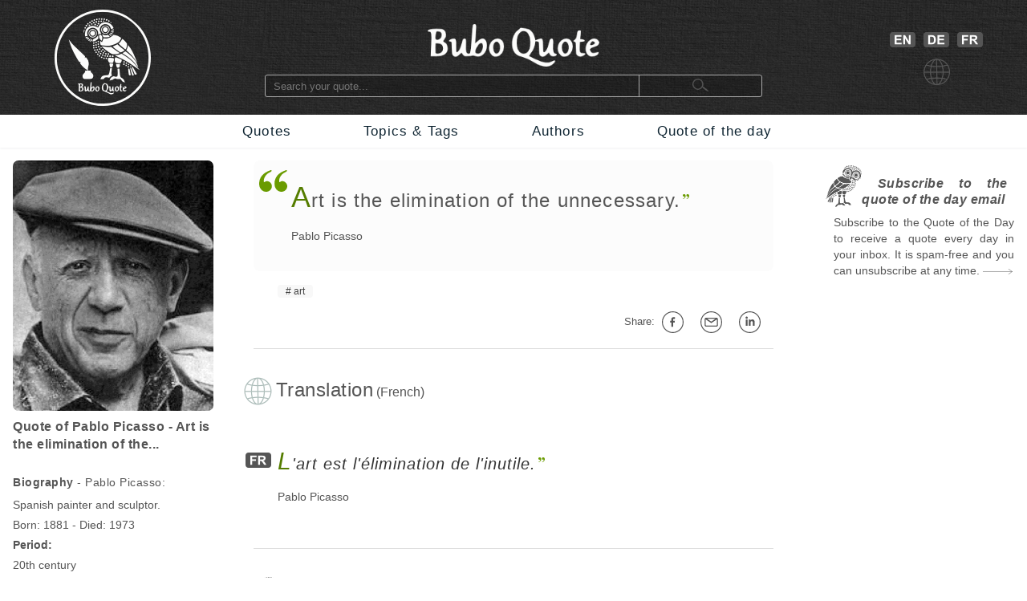

--- FILE ---
content_type: text/html; charset=utf-8
request_url: https://www.buboquote.com/en/quote/205-picasso-art-is-the-elimination-of-the-unnecessary
body_size: 7334
content:
<!DOCTYPE html>
<html lang="en">
	<head>
        <title>Art is the elimination of the unnecessary. - Picasso</title>
		
		
<meta http-equiv="Content-Type" content="text/html;charset=utf-8" />
<base href="https://www.buboquote.com">

<link rel="preload" href="./images/grey_background.webp" as="image">
<link href="css/styles_all_0004.min.css" rel="stylesheet">
<link href="css/styles_icons.css" rel="stylesheet">

<link rel="apple-touch-icon" sizes="180x180" href="/apple-touch-icon.png">
<link rel="icon" type="image/png" sizes="32x32" href="/favicon-32x32.png">
<link rel="icon" type="image/png" sizes="16x16" href="/favicon-16x16.png">
<link rel="manifest" href="/site.webmanifest">
<link rel="mask-icon" href="/safari-pinned-tab.svg" color="#5bbad5">
<meta name="msapplication-TileColor" content="#ffc40d">
<meta name="theme-color" content="#ffffff">

		<meta name="description" content="&quot;Art is the elimination of the unnecessary.&quot; - Picasso - Quote - Buboquote.com" />
		<meta name="robots" content="INDEX, FOLLOW" />
        			
		<meta property="og:title" content="Quote of Pablo Picasso - Art is the elimination of the..." />
		<meta property="og:type" content="article" />
		<meta property="og:description" content="&quot;Art is the elimination of the unnecessary.&quot; - Pablo Picasso" />
		<meta property="og:image" content="https://www.buboquote.com/images/author_picture/pablo-picasso-citation-zitat-quote-at-buboquote-com.jpg"/>
		<meta property="og:url" content="https://www.buboquote.com/en/quote/205-picasso-art-is-the-elimination-of-the-unnecessary"/>
		
		<meta property="og:locale" content="en_GB"><meta property="og:locale:alternate" content="de_DE"><meta property="og:locale:alternate" content="fr_FR">
		<link rel="image_src" href="https://www.buboquote.com/images/logo_share.png" />
		
		<link rel="canonical" href="https://www.buboquote.com/en/quote/205-picasso-art-is-the-elimination-of-the-unnecessary"/>
        <link rel="alternate" hreflang="en" href="https://www.buboquote.com/en/quote/205-picasso-art-is-the-elimination-of-the-unnecessary" />
<link rel="alternate" hreflang="fr" href="https://www.buboquote.com/fr/citation/205-picasso-l-art-est-l-elimination-de-l-inutile" />
		<link rel="alternate" hreflang="x-default" href="https://www.buboquote.com/en/quote/205-picasso-art-is-the-elimination-of-the-unnecessary" />
        
        <meta name="keywords" content="quotation, maxim, proverb, translation, Quote, Picasso, French, art" />
		
        <meta name="viewport" content="width=device-width, initial-scale=1.0" />

        <script>history.replaceState(null, null, "https://www.buboquote.com/en/quote/205-picasso-art-is-the-elimination-of-the-unnecessary")</script>
				<style>.form-control {  width:100%; height:25px; padding-left:3px; }</style>
              
	</head>	
	<body>
		<script>
  (function(i,s,o,g,r,a,m){i['GoogleAnalyticsObject']=r;i[r]=i[r]||function(){
  (i[r].q=i[r].q||[]).push(arguments)},i[r].l=1*new Date();a=s.createElement(o),
  m=s.getElementsByTagName(o)[0];a.async=1;a.src=g;m.parentNode.insertBefore(a,m)
  })(window,document,'script','https://www.google-analytics.com/analytics.js','ga');

  ga('create', 'UA-80776616-1', 'auto');
  ga('set', 'anonymizeIp', true);
  ga('send', 'pageview');

</script>        <!-- HEADER  -->
		<div class="header" style="background-image: url(./images/grey_background.webp); background-repeat:repeat; background-size: 400px 400px;">		
	<div class="container" style="min-height:143px;">
		<!-- COLUMN1  -->
		<div class="col1" >
			<a href="https://www.buboquote.com/en/index?clear_all_filters=1"><img src="images/logo.png" height="120" width="120" style="margin-top:12px; display: block; margin-left: auto; margin-right: auto; "  alt="Home" title="Home"></a>
		</div><!-- END COLUMN1  -->
		
		<!-- COLUMN2  -->
		<div class="col2">
			 	
			<img src="images/logo_text.png" alt="logo" height="53" width="214" style="margin-top: 30px; margin-bottom: 10px;display: block; margin-left: auto; margin-right: auto;">
			<form class="main_search"  action="https://www.buboquote.com/en/index" method="post">
				<input class="main_search" type="search"  placeholder="Search your quote... " name="search_value" required>
				<button type="submit" style="height:26px;font-size:12px;"> <img class="glass_icon" src="./images/small_glass.webp" width="20" height="16" style="" alt="Search..."> </button>
			</form>
			
		</div><!-- END COLUMN2  -->
		
		<!-- COLUMN3  -->
		<div class="col3" id="hc3" style="min-height:30px;">
			
			   
			<div style=" margin-top: 30px; display: flex; justify-content: center;">

				<a href="https://www.buboquote.com/en/quote/205-picasso-art-is-the-elimination-of-the-unnecessary"><img width="32" height ="19" style=" margin: 10px 5px 0px 10px;" title="English" alt="English" src="images/icon_flag_gb.png"></a>
				<a href="https://www.buboquote.com/de/index"><img width="32" height ="19" style=" margin: 10px 5px 0px 5px;" title="German" alt="German" src="images/icon_flag_de.png"></a>
				<a href="https://www.buboquote.com/fr/citation/205-picasso-l-art-est-l-elimination-de-l-inutile"><img width="32" height ="19" style=" margin: 10px 5px 0px 5px;" title="French" alt="French"  src="images/icon_flag_fr.png"></a>
			</div>
			<div style=" margin-top: 10px; display: flex; justify-content: center;">
				<img width="33" height ="33" title="language" alt="language" style="margin-left:5px" src="images/change_languages.png">
			</div>
		</div><!-- END COLUMN3  -->
	</div>
</div>                
        <!-- NAVBAR + HAM-NAVBAR -->

        <!-- NAVBAR -->
		<div class="nav-bar">
			<div class="container">
				<ul class="nav">
					<li><a href="https://www.buboquote.com/en/index?clear_all_filters=1" > Quotes </a></li>
					<li><a href="https://www.buboquote.com/en/search-by-tag">Topics & Tags </a></li>
                    <li><a href="https://www.buboquote.com/en/search-by-author"> Authors </a></li>
					<li><a href="https://www.buboquote.com/en/quote-of-the-day"> Quote of the day </a></li>
				</ul>
			</div>
		</div>

        <!-- NAVBAR -->
<link href="css/ham-nav_0001.css" rel="stylesheet">
<nav class="sticky">
    <div class="mobile_navbar">
        <div class="mobile_container nav-container">
            <input class="checkbox" type="checkbox" name="m" id="ham-menu" />
            <div class="h-lines">
                <span class="line line1"></span>
                <span class="line line2"></span>
                <span class="line line3"></span>
            </div>
            <div class="quote_link"><a href="https://www.buboquote.com/en/index?clear_all_filters=1">Quotes</a>
            </div>
            
        <div class="menu_icon_container">
            <a href="https://www.buboquote.com/en/search-by-tag">
                <img src="./images/icon_tag_small.webp" width="33" height="33" style="float:left;padding-top: 11px;padding-left: 7px;padding-right: 7px;" alt="Tag">
            </a>
            <a href="https://www.buboquote.com/en/search-by-author">
                <img src="./images/icon_author_small.webp" width="33" height="33" style="float:left;padding-top: 11px;padding-left: 7px;padding-right: 7px;" alt="Author">
            </a>
        </div>
            <div class="menu-items">
            <ul class="nav-list">
                <li><a href="https://www.buboquote.com/en/index?clear_all_filters=1">Quotes</a></li>

                <li><a href="https://www.buboquote.com/en/search-by-tag">Topics & Tags</a></li>
                <li><a href="https://www.buboquote.com/en/search-by-author">Authors</a></li>
                <li><a href="https://www.buboquote.com/en/quote-of-the-day">Quote of the day</a></li>
                <li><a href="https://www.buboquote.com/en/quote-of-the-day-subscription">Subscribe</a></li>
                <li>
                <a href="https://www.buboquote.com/en/quote/205-picasso-art-is-the-elimination-of-the-unnecessary"><img width="32" height ="19" style=" margin: 10px 5px 0px 10px;" title="English" alt="English" src="images/icon_flag_gb.png"></a>
                <a href="https://www.buboquote.com/de/index"><img width="32" height ="19" style=" margin: 10px 5px 0px 5px;" title="German" alt="German" src="images/icon_flag_de.png"></a>
				<a href="https://www.buboquote.com/fr/citation/205-picasso-l-art-est-l-elimination-de-l-inutile"><img width="32" height ="19" style=" margin: 10px 5px 0px 5px;" title="French" alt="French"  src="images/icon_flag_fr.png"></a>
            </li>

            <li style="font-size:0.8rem;">
                <a class="small-links" href="https://www.buboquote.com/en/about">About Us</a><br>
                <a class="small-links" href="https://www.buboquote.com/en/contact">Contact Us</a><br>
                <a class="small-links" href="https://www.buboquote.com/en/unsubscribe">Unsubscribe</a>
            </li>

                <li>
                <hr>
                <form class="nav_search"  action="https://www.buboquote.com/en/index" method="post">
                <input class="nav_search" type="search"  placeholder="Search your quote... " name="search_value" required>
				<button type="submit" style="height:26px;font-size:12px;"> <img class="glass_icon" src="./images/small_glass.webp" width="20" height="16" style="" alt="Search...">  </button>
			    </form>
                </li>
</ul>
            </div>
        </div>
    </div>
</nav> 
     

        <!-- CONTENT  -->
		<div class="content">
			<div class="container">
				
                <!-- COLUMN1  -->
                <div class="col1">
                    

					
					<script type="application/ld+json">{"@context":"https:\/\/schema.org\/","@type":"Person","name":"Pablo Picasso","birthDate":"1881","deathDate":"1973","birthPlace":"Spain","image":"https:\/\/www.buboquote.com\/images\/author_picture\/pablo-picasso-citation-zitat-quote-at-buboquote-com.jpg","sameAs":"https:\/\/en.wikipedia.org\/wiki\/Pablo_Picasso"}</script><script type="application/ld+json">{"@context":"https:\/\/schema.org\/","@type":"Quotation","creator":{"@type":"Person","name":"Pablo Picasso","birthDate":"1881","deathDate":"1973","birthPlace":"Spain","image":"https:\/\/www.buboquote.com\/images\/author_picture\/pablo-picasso-citation-zitat-quote-at-buboquote-com.jpg","sameAs":"https:\/\/en.wikipedia.org\/wiki\/Pablo_Picasso"},"text":"Art is the elimination of the unnecessary."}</script>					
					<a href="https://www.buboquote.com/en/author/112-picasso">
                    <img src="images/author_picture/pablo-picasso-citation-zitat-quote-at-buboquote-com.jpg" class="author_image" title="Pablo Picasso" width="400" height="500" alt="Pablo Picasso"> <br>
                    </a>
                            
					<div>
						<h1 style="font-size:1em; font-weight:bold; vertical-align:middle;line-height:22px;text-align:left;"> 
						Quote of Pablo Picasso - Art is the elimination of the... </h1>
						<br>
														<h2 style="font-size:14px;"> <span style="font-weight:bold;">Biography</span> - Pablo Picasso: </h2>
						
						
					</div>
					
					
                    <div style="font-size:14px; line-height: 25px;">
						
						Spanish painter and sculptor.<br>
						Born: 1881 - Died: 1973<br><b>Period:</b><br>20th century<br>19th century<br><b>Place of birth:</b> Spain<br><img src="https://www.buboquote.com/images/maps/ES.webp" width="415" height ="415" title="Spain-Quotes" alt="Spain" class="country_image">
                    </div>
                    
				</div><!-- END COLUMN1  -->
                <!-- COLUMN2  -->
				<div class="col2">

				<div class="col-md-6 col-md-offset-3"  style="background-color:#fcfcfc; padding-right: 10px; -webkit-border-radius:8px; ">
                        <br>

    <p><div class="openQuoteLarge"></div>
<div style="margin-left:47px;margin-top:7px;margin-bottom:7px;"> <span class="quote_text" style="font-size: 24px;"><span class="initial">A</span>rt is the elimination of the unnecessary.</span><br> <div class="author"><a href="https://www.buboquote.com/en/author/112-picasso" class="class_author_link">Pablo Picasso</a></div></div><br>				</div>
                    
					<ul class="tags_simple"><li><a href="https://www.buboquote.com/en/quotes/tag/17-art" >art</a></li></ul>					<div style="text-align:right; font-size:13px;">
					<div class="sharing_container">
						
						<div class="btn-group" style="padding-right: 5px;">
							<span style="white-space:nowrap; line-height: 50px;">Share:&nbsp;<a class="btn btn-default btn-xs" target="_blank"
									title="on Facebook" href="https://www.facebook.com/sharer/sharer.php?u=https://www.buboquote.com/en/quote/205-picasso-art-is-the-elimination-of-the-unnecessary"><div class="icon_share fb"></div></a>

							<a class="btn btn-default btn-xs" target="_blank" title="Share by e-mail"  href="mailto:?subject=Quote&amp;body=https://www.buboquote.com/en/quote/205-picasso-art-is-the-elimination-of-the-unnecessary"><div class="icon_share mailto"></div></a>

							<a class="btn btn-default btn-xs" target="_blank" title="on LinkedIn" href="https://www.linkedin.com/shareArticle?mini=true&url=https://www.buboquote.com/en/quote/205-picasso-art-is-the-elimination-of-the-unnecessary&title=quotation&summary=Art is the elimination of the unnecessary.&source="><div class="icon_share lnkdn"></div></a></span>
						</div>
					</div>
				</div>

<hr class="sep"/><br>
		<img src="images/icon_translation.png" style="width:35px;margin-left:-12px;float:left;" alt="Translation" title="Translation">
	<div style="display: table-cell;padding-left: 5px;">
		<h2 style="font-size: 1.5em; display:inline;">Translation</h2> (French)</div>
<br><br><br><img width="32" height="19" title="fr" alt="French" style="float:left; margin-left:-10px;margin-top:6px;" src="images/icon_flag_fr.png"><div lang="fr" style="margin-left: 30px;font-style:italic;"><span class="quote_text"><a href="https://www.buboquote.com/fr/citation/205-picasso-l-art-est-l-elimination-de-l-inutile" class="class_quote_link"><span class="initial">L</span>'art est l'élimination de l'inutile.</a></span><br><div class="author"><a href="https://www.buboquote.com/fr/auteur/112-picasso" class="class_author_link">Pablo Picasso</a></div></div><br><br><hr class="sep"/><br><img src="images/bubo.png" width="45" height="52" style="margin-bottom:-11px;margin-left:-12px;" alt="See also" title="See also">&nbsp;<h2 style="font-size: 1.5em; display:inline;">See also...</h2> <br><br><br><hr class="sep"/><br><a href="https://www.buboquote.com/en/quotes/tag/17-art" ><img src="images/tag_images/art-quotes.jpg" class="quote_image1" alt="Quotes for: art" title="Quotes for: art"></a><br><br><br>

				<img width="40" height="40" src="images/icon_quote_small.png" style="margin-left:-10px;margin-top:-4px;float:left;" alt="Quotes" title="Quotes"><div style="display: table-cell;padding-left: 5px;">
				<h2 style="font-size: 1.5em; display:inline;">Quotes about art:</h2>
			</div>
			<br><div style="margin-left: 30px;margin-top: 30px;"><div class="openQuote"></div><span class="quote_text"><a href="https://www.buboquote.com/en/quote/16-durer-truly-art-is-embedded-in-nature-he-who-can-extract-it-has-it" class="class_quote_link"><span class="initial">T</span>ruly, art is embedded in nature; he who can extract it, has it.</a></span><br><div class="author"><a href="https://www.buboquote.com/en/author/8-durer" class="class_author_link">Albrecht Dürer</a> - <a href="https://www.buboquote.com/en/author/8-durer?&amp;source_id%5B%5D=31" class="class_author_link">Four Books of Human Proportion</a>&nbsp;/&nbsp;<div class="icon_small globus"></div></div><ul class="tags_simple" style="margin-left: -18px;"><li><a href="https://www.buboquote.com/en/quotes/tag/17-art">art</a></li><li><a href="https://www.buboquote.com/en/quotes/tag/18-nature">nature</a></li></ul><div style="display:table;width:100%;float: right;padding-top:20px; padding-bottom:10px;">
				<div style="display:table-row;width:100%;">
				<div style="display:table-cell;width:6%;">
				</div>  
					<div style="display:table-cell;width:89%;">
					<div style="width:105px;margin: 0 auto;display:flex;">
		
					<a target="_blank" title="Share on Facebook" href="https://www.facebook.com/sharer/sharer.php?u=https://www.buboquote.com/en/quote/16-durer-truly-art-is-embedded-in-nature-he-who-can-extract-it-has-it"><div class="icon_share fb"></div></a>
					<a target="_blank" title="Share by e-mail" href="mailto:?subject=Quote&amp;body=https://www.buboquote.com/en/quote/16-durer-truly-art-is-embedded-in-nature-he-who-can-extract-it-has-it"><div class="icon_share mailto"></div></a>
					<a target="_blank" title="Share on LinkedIn" href="https://www.linkedin.com/shareArticle?mini=true&url=https://www.buboquote.com/en/quote/16-durer-truly-art-is-embedded-in-nature-he-who-can-extract-it-has-it&title=&summary=&source="><div class="icon_share lnkdn"></div></a></div>
				</div> 
				<div style="display:table-cell;width:5%;">

				</div>  
				</div>
				</div><br><br><br><a href="https://www.buboquote.com/en/quote/16-durer-truly-art-is-embedded-in-nature-he-who-can-extract-it-has-it" title="View quote"><div class="arrow1"></div></a><br></div><br><div style="margin-left: 30px;margin-top: 30px;"><div class="openQuote"></div><span class="quote_text"><a href="https://www.buboquote.com/en/quote/1227-montaigne-my-trade-and-art-is-to-live" class="class_quote_link"><span class="initial">M</span>y trade and art is to live.</a></span><br><div class="author"><a href="https://www.buboquote.com/en/author/105-montaigne" class="class_author_link">Michel de Montaigne</a> - <a href="https://www.buboquote.com/en/author/105-montaigne?&amp;source_id%5B%5D=41" class="class_author_link">Essays</a>&nbsp;/&nbsp;<div class="icon_small globus"></div></div><ul class="tags_simple" style="margin-left: -18px;"><li><a href="https://www.buboquote.com/en/quotes/tag/17-art">art</a></li><li><a href="https://www.buboquote.com/en/quotes/tag/13-to-live">to live</a></li></ul><div style="display:table;width:100%;float: right;padding-top:20px; padding-bottom:10px;">
				<div style="display:table-row;width:100%;">
				<div style="display:table-cell;width:6%;">
				</div>  
					<div style="display:table-cell;width:89%;">
					<div style="width:105px;margin: 0 auto;display:flex;">
		
					<a target="_blank" title="Share on Facebook" href="https://www.facebook.com/sharer/sharer.php?u=https://www.buboquote.com/en/quote/1227-montaigne-my-trade-and-art-is-to-live"><div class="icon_share fb"></div></a>
					<a target="_blank" title="Share by e-mail" href="mailto:?subject=Quote&amp;body=https://www.buboquote.com/en/quote/1227-montaigne-my-trade-and-art-is-to-live"><div class="icon_share mailto"></div></a>
					<a target="_blank" title="Share on LinkedIn" href="https://www.linkedin.com/shareArticle?mini=true&url=https://www.buboquote.com/en/quote/1227-montaigne-my-trade-and-art-is-to-live&title=&summary=&source="><div class="icon_share lnkdn"></div></a></div>
				</div> 
				<div style="display:table-cell;width:5%;">

				</div>  
				</div>
				</div><br><br><br><a href="https://www.buboquote.com/en/quote/1227-montaigne-my-trade-and-art-is-to-live" title="View quote"><div class="arrow1"></div></a><br></div><br><div style="margin-left: 30px;margin-top: 30px;"><div class="openQuote"></div><span class="quote_text"><a href="https://www.buboquote.com/en/quote/4609-van-gogh-the-more-i-think-about-it-the-more-i-feel-that-there-s-nothing-more-genuinely-artistic" class="class_quote_link"><span class="initial">T</span>he more I think about it the more I feel that there’s nothing more genuinely artistic than to love people.</a></span><br><div class="author"><a href="https://www.buboquote.com/en/author/184-van-gogh" class="class_author_link">Vincent Willem van Gogh</a>&nbsp;/&nbsp;<div class="icon_small globus"></div></div><ul class="tags_simple" style="margin-left: -18px;"><li><a href="https://www.buboquote.com/en/quotes/tag/17-art">art</a></li><li><a href="https://www.buboquote.com/en/quotes/tag/2-love">love</a></li></ul><div style="display:table;width:100%;float: right;padding-top:20px; padding-bottom:10px;">
				<div style="display:table-row;width:100%;">
				<div style="display:table-cell;width:6%;">
				</div>  
					<div style="display:table-cell;width:89%;">
					<div style="width:105px;margin: 0 auto;display:flex;">
		
					<a target="_blank" title="Share on Facebook" href="https://www.facebook.com/sharer/sharer.php?u=https://www.buboquote.com/en/quote/4609-van-gogh-the-more-i-think-about-it-the-more-i-feel-that-there-s-nothing-more-genuinely-artistic"><div class="icon_share fb"></div></a>
					<a target="_blank" title="Share by e-mail" href="mailto:?subject=Quote&amp;body=https://www.buboquote.com/en/quote/4609-van-gogh-the-more-i-think-about-it-the-more-i-feel-that-there-s-nothing-more-genuinely-artistic"><div class="icon_share mailto"></div></a>
					<a target="_blank" title="Share on LinkedIn" href="https://www.linkedin.com/shareArticle?mini=true&url=https://www.buboquote.com/en/quote/4609-van-gogh-the-more-i-think-about-it-the-more-i-feel-that-there-s-nothing-more-genuinely-artistic&title=&summary=&source="><div class="icon_share lnkdn"></div></a></div>
				</div> 
				<div style="display:table-cell;width:5%;">

				</div>  
				</div>
				</div><br><br><br><a href="https://www.buboquote.com/en/quote/4609-van-gogh-the-more-i-think-about-it-the-more-i-feel-that-there-s-nothing-more-genuinely-artistic" title="View quote"><div class="arrow1"></div></a><br></div><br><div style="margin-left: 30px;margin-top: 30px;"><div class="openQuote"></div><span class="quote_text"><a href="https://www.buboquote.com/en/quote/286-nietzsche-i-do-not-know-what-the-spirit-of-a-philosopher-could-more-wish-to-be-than-a-good-dancer" class="class_quote_link"><span class="initial">I</span> do not know what the spirit of a philosopher could more wish to be than a good dancer. For the dance is his ideal, also his fine art, finally also the only kind of piety he knows, his 'divine service.'</a></span><br><div class="author"><a href="https://www.buboquote.com/en/author/2-nietzsche" class="class_author_link">Friedrich Wilhelm Nietzsche</a> - <a href="https://www.buboquote.com/en/author/2-nietzsche?&amp;source_id%5B%5D=3" class="class_author_link">The Joyful Science</a>&nbsp;/&nbsp;<div class="icon_small globus"></div></div><ul class="tags_simple" style="margin-left: -18px;"><li><a href="https://www.buboquote.com/en/quotes/tag/17-art">art</a></li><li><a href="https://www.buboquote.com/en/quotes/tag/152-dance">dance</a></li><li><a href="https://www.buboquote.com/en/quotes/tag/52-philosopher">philosopher</a></li></ul><div style="display:table;width:100%;float: right;padding-top:20px; padding-bottom:10px;">
				<div style="display:table-row;width:100%;">
				<div style="display:table-cell;width:6%;">
				</div>  
					<div style="display:table-cell;width:89%;">
					<div style="width:105px;margin: 0 auto;display:flex;">
		
					<a target="_blank" title="Share on Facebook" href="https://www.facebook.com/sharer/sharer.php?u=https://www.buboquote.com/en/quote/286-nietzsche-i-do-not-know-what-the-spirit-of-a-philosopher-could-more-wish-to-be-than-a-good-dancer"><div class="icon_share fb"></div></a>
					<a target="_blank" title="Share by e-mail" href="mailto:?subject=Quote&amp;body=https://www.buboquote.com/en/quote/286-nietzsche-i-do-not-know-what-the-spirit-of-a-philosopher-could-more-wish-to-be-than-a-good-dancer"><div class="icon_share mailto"></div></a>
					<a target="_blank" title="Share on LinkedIn" href="https://www.linkedin.com/shareArticle?mini=true&url=https://www.buboquote.com/en/quote/286-nietzsche-i-do-not-know-what-the-spirit-of-a-philosopher-could-more-wish-to-be-than-a-good-dancer&title=&summary=&source="><div class="icon_share lnkdn"></div></a></div>
				</div> 
				<div style="display:table-cell;width:5%;">

				</div>  
				</div>
				</div><br><br><br><a href="https://www.buboquote.com/en/quote/286-nietzsche-i-do-not-know-what-the-spirit-of-a-philosopher-could-more-wish-to-be-than-a-good-dancer" title="View quote"><div class="arrow1"></div></a><br></div><br><div style="margin-left: 30px;margin-top: 30px;"><div class="openQuote"></div><span class="quote_text"><a href="https://www.buboquote.com/en/quote/2041-aurelius-the-art-of-living-is-more-like-wrestling-than-dancing" class="class_quote_link"><span class="initial">T</span>he art of living is more like wrestling than dancing.</a></span><br><div class="author"><a href="https://www.buboquote.com/en/author/101-aurelius" class="class_author_link">Marcus Aurelius</a> - <a href="https://www.buboquote.com/en/author/101-aurelius?&amp;source_id%5B%5D=97" class="class_author_link">Meditations</a>&nbsp;/&nbsp;<div class="icon_small globus"></div></div><ul class="tags_simple" style="margin-left: -18px;"><li><a href="https://www.buboquote.com/en/quotes/tag/17-art">art</a></li><li><a href="https://www.buboquote.com/en/quotes/tag/152-dance">dance</a></li><li><a href="https://www.buboquote.com/en/quotes/tag/13-to-live">to live</a></li></ul><div style="display:table;width:100%;float: right;padding-top:20px; padding-bottom:10px;">
				<div style="display:table-row;width:100%;">
				<div style="display:table-cell;width:6%;">
				</div>  
					<div style="display:table-cell;width:89%;">
					<div style="width:105px;margin: 0 auto;display:flex;">
		
					<a target="_blank" title="Share on Facebook" href="https://www.facebook.com/sharer/sharer.php?u=https://www.buboquote.com/en/quote/2041-aurelius-the-art-of-living-is-more-like-wrestling-than-dancing"><div class="icon_share fb"></div></a>
					<a target="_blank" title="Share by e-mail" href="mailto:?subject=Quote&amp;body=https://www.buboquote.com/en/quote/2041-aurelius-the-art-of-living-is-more-like-wrestling-than-dancing"><div class="icon_share mailto"></div></a>
					<a target="_blank" title="Share on LinkedIn" href="https://www.linkedin.com/shareArticle?mini=true&url=https://www.buboquote.com/en/quote/2041-aurelius-the-art-of-living-is-more-like-wrestling-than-dancing&title=&summary=&source="><div class="icon_share lnkdn"></div></a></div>
				</div> 
				<div style="display:table-cell;width:5%;">

				</div>  
				</div>
				</div><br><br><br><a href="https://www.buboquote.com/en/quote/2041-aurelius-the-art-of-living-is-more-like-wrestling-than-dancing" title="View quote"><div class="arrow1"></div></a><br></div><br><div style="margin-left: 30px;margin-top: 30px;"><div class="openQuote"></div><span class="quote_text"><a href="https://www.buboquote.com/en/quote/2047-wilde-a-work-of-art-is-the-unique-result-of-a-unique-temperament" class="class_quote_link"><span class="initial">A</span> work of art is the unique result of a unique temperament.</a></span><br><div class="author"><a href="https://www.buboquote.com/en/author/111-wilde" class="class_author_link">Oscar Wilde</a>&nbsp;/&nbsp;<div class="icon_small globus"></div></div><ul class="tags_simple" style="margin-left: -18px;"><li><a href="https://www.buboquote.com/en/quotes/tag/17-art">art</a></li></ul><div style="display:table;width:100%;float: right;padding-top:20px; padding-bottom:10px;">
				<div style="display:table-row;width:100%;">
				<div style="display:table-cell;width:6%;">
				</div>  
					<div style="display:table-cell;width:89%;">
					<div style="width:105px;margin: 0 auto;display:flex;">
		
					<a target="_blank" title="Share on Facebook" href="https://www.facebook.com/sharer/sharer.php?u=https://www.buboquote.com/en/quote/2047-wilde-a-work-of-art-is-the-unique-result-of-a-unique-temperament"><div class="icon_share fb"></div></a>
					<a target="_blank" title="Share by e-mail" href="mailto:?subject=Quote&amp;body=https://www.buboquote.com/en/quote/2047-wilde-a-work-of-art-is-the-unique-result-of-a-unique-temperament"><div class="icon_share mailto"></div></a>
					<a target="_blank" title="Share on LinkedIn" href="https://www.linkedin.com/shareArticle?mini=true&url=https://www.buboquote.com/en/quote/2047-wilde-a-work-of-art-is-the-unique-result-of-a-unique-temperament&title=&summary=&source="><div class="icon_share lnkdn"></div></a></div>
				</div> 
				<div style="display:table-cell;width:5%;">

				</div>  
				</div>
				</div><br><br><br><a href="https://www.buboquote.com/en/quote/2047-wilde-a-work-of-art-is-the-unique-result-of-a-unique-temperament" title="View quote"><div class="arrow1"></div></a><br><br><br><div style="width:100%;height:42px;"><div class="other_page_button"><a href="https://www.buboquote.com/en/quotes/tag/17-art" > All about art...</a></div></div><br><br></div><br><hr class="sep"/><br>

					<img width="40"  height="40" src="images/icon_quote_small.png" style="margin-left:-10px;margin-top:-4px;float:left;" alt="Quotes" title="Quotes">

					<div style="display: table-cell;padding-left: 5px;">
					<h2 style="font-size: 1.5em; display:inline;">Pablo Picasso also said...</h2>
				</div>

				<br><img src="./images/author_picture/picasso-citations.jpg" class="quote_image1" alt="" title=""><br><br><div style="margin-left: 30px;margin-top: 30px;"><div class="openQuote"></div><span class="quote_text"><a href="https://www.buboquote.com/en/quote/3469-picasso-every-child-is-an-artist-the-problem-is-how-to-remain-an-artist-once-we-grow-up" class="class_quote_link"><span class="initial">E</span>very child is an artist. The problem is how to remain an artist once we grow up.</a></span><br><div class="author"><a href="https://www.buboquote.com/en/author/112-picasso" class="class_author_link">Pablo Picasso</a>&nbsp;/&nbsp;<div class="icon_small globus"></div></div><ul class="tags_simple" style="margin-left: -18px;"><li><a href="https://www.buboquote.com/en/quotes/tag/199-artist" >artist</a></li><li><a href="https://www.buboquote.com/en/quotes/tag/218-child" >child</a></li><li><a href="https://www.buboquote.com/en/quotes/tag/221-problem" >problem</a></li></ul><div style="display:table;width:100%;float: right;padding-top:20px; padding-bottom:10px;">
        <div style="display:table-row;width:100%;">
           <div style="display:table-cell;width:6%;">
           </div>  
            <div style="display:table-cell;width:89%;">
			<div style="width:105px;margin: 0 auto;display:flex;">
		
            <a target="_blank" title="Share on Facebook" href="https://www.facebook.com/sharer/sharer.php?u=https://www.buboquote.com/en/quote/3469-picasso-every-child-is-an-artist-the-problem-is-how-to-remain-an-artist-once-we-grow-up"><div class="icon_share fb"></div></a>
            <a target="_blank" title="Share by e-mail" href="mailto:?subject=Quote&amp;body=https://www.buboquote.com/en/quote/3469-picasso-every-child-is-an-artist-the-problem-is-how-to-remain-an-artist-once-we-grow-up"><div class="icon_share mailto"></div></a>
            <a target="_blank" title="Share on LinkedIn" href="https://www.linkedin.com/shareArticle?mini=true&url=https://www.buboquote.com/en/quote/3469-picasso-every-child-is-an-artist-the-problem-is-how-to-remain-an-artist-once-we-grow-up&title=&summary=&source="><div class="icon_share lnkdn"></div></a></div>
		</div> 
		<div style="display:table-cell;width:5%;">
		</div>  
		</div>
		</div></div><br><br><br><br><a href="https://www.buboquote.com/en/quote/3469-picasso-every-child-is-an-artist-the-problem-is-how-to-remain-an-artist-once-we-grow-up" title="View quote"><div class="arrow1"></div></a><br><div style="margin-left: 30px;margin-top: 30px;"><div class="openQuote"></div><span class="quote_text"><a href="https://www.buboquote.com/en/quote/3355-picasso-i-do-not-seek-i-find" class="class_quote_link"><span class="initial">I</span> do not seek, I find.</a></span><br><div class="author"><a href="https://www.buboquote.com/en/author/112-picasso" class="class_author_link">Pablo Picasso</a>&nbsp;/&nbsp;<div class="icon_small globus"></div></div><div style="display:table;width:100%;float: right;padding-top:20px; padding-bottom:10px;">
        <div style="display:table-row;width:100%;">
           <div style="display:table-cell;width:6%;">
           </div>  
            <div style="display:table-cell;width:89%;">
			<div style="width:105px;margin: 0 auto;display:flex;">
		
            <a target="_blank" title="Share on Facebook" href="https://www.facebook.com/sharer/sharer.php?u=https://www.buboquote.com/en/quote/3355-picasso-i-do-not-seek-i-find"><div class="icon_share fb"></div></a>
            <a target="_blank" title="Share by e-mail" href="mailto:?subject=Quote&amp;body=https://www.buboquote.com/en/quote/3355-picasso-i-do-not-seek-i-find"><div class="icon_share mailto"></div></a>
            <a target="_blank" title="Share on LinkedIn" href="https://www.linkedin.com/shareArticle?mini=true&url=https://www.buboquote.com/en/quote/3355-picasso-i-do-not-seek-i-find&title=&summary=&source="><div class="icon_share lnkdn"></div></a></div>
		</div> 
		<div style="display:table-cell;width:5%;">
		</div>  
		</div>
		</div></div><br><br><br><br><a href="https://www.buboquote.com/en/quote/3355-picasso-i-do-not-seek-i-find" title="View quote"><div class="arrow1"></div></a><br><div style="margin-left: 30px;margin-top: 30px;"><div class="openQuote"></div><span class="quote_text"><a href="https://www.buboquote.com/en/quote/1788-picasso-youth-has-no-age" class="class_quote_link"><span class="initial">Y</span>outh has no age.</a></span><br><div class="author"><a href="https://www.buboquote.com/en/author/112-picasso" class="class_author_link">Pablo Picasso</a>&nbsp;/&nbsp;<div class="icon_small globus"></div></div><ul class="tags_simple" style="margin-left: -18px;"><li><a href="https://www.buboquote.com/en/quotes/tag/214-age" >Age</a></li><li><a href="https://www.buboquote.com/en/quotes/tag/39-youth" >youth</a></li></ul><div style="display:table;width:100%;float: right;padding-top:20px; padding-bottom:10px;">
        <div style="display:table-row;width:100%;">
           <div style="display:table-cell;width:6%;">
           </div>  
            <div style="display:table-cell;width:89%;">
			<div style="width:105px;margin: 0 auto;display:flex;">
		
            <a target="_blank" title="Share on Facebook" href="https://www.facebook.com/sharer/sharer.php?u=https://www.buboquote.com/en/quote/1788-picasso-youth-has-no-age"><div class="icon_share fb"></div></a>
            <a target="_blank" title="Share by e-mail" href="mailto:?subject=Quote&amp;body=https://www.buboquote.com/en/quote/1788-picasso-youth-has-no-age"><div class="icon_share mailto"></div></a>
            <a target="_blank" title="Share on LinkedIn" href="https://www.linkedin.com/shareArticle?mini=true&url=https://www.buboquote.com/en/quote/1788-picasso-youth-has-no-age&title=&summary=&source="><div class="icon_share lnkdn"></div></a></div>
		</div> 
		<div style="display:table-cell;width:5%;">
		</div>  
		</div>
		</div></div><br><br><br><br><a href="https://www.buboquote.com/en/quote/1788-picasso-youth-has-no-age" title="View quote"><div class="arrow1"></div></a><br><div style="margin-left: 30px;margin-top: 30px;"><div class="openQuote"></div><span class="quote_text"><a href="https://www.buboquote.com/en/quote/1576-picasso-it-takes-a-long-time-to-become-young" class="class_quote_link"><span class="initial">I</span>t takes a long time to become young.</a></span><br><div class="author"><a href="https://www.buboquote.com/en/author/112-picasso" class="class_author_link">Pablo Picasso</a>&nbsp;/&nbsp;<div class="icon_small globus"></div></div><ul class="tags_simple" style="margin-left: -18px;"><li><a href="https://www.buboquote.com/en/quotes/tag/44-time" >time</a></li><li><a href="https://www.buboquote.com/en/quotes/tag/39-youth" >youth</a></li></ul><div style="display:table;width:100%;float: right;padding-top:20px; padding-bottom:10px;">
        <div style="display:table-row;width:100%;">
           <div style="display:table-cell;width:6%;">
           </div>  
            <div style="display:table-cell;width:89%;">
			<div style="width:105px;margin: 0 auto;display:flex;">
		
            <a target="_blank" title="Share on Facebook" href="https://www.facebook.com/sharer/sharer.php?u=https://www.buboquote.com/en/quote/1576-picasso-it-takes-a-long-time-to-become-young"><div class="icon_share fb"></div></a>
            <a target="_blank" title="Share by e-mail" href="mailto:?subject=Quote&amp;body=https://www.buboquote.com/en/quote/1576-picasso-it-takes-a-long-time-to-become-young"><div class="icon_share mailto"></div></a>
            <a target="_blank" title="Share on LinkedIn" href="https://www.linkedin.com/shareArticle?mini=true&url=https://www.buboquote.com/en/quote/1576-picasso-it-takes-a-long-time-to-become-young&title=&summary=&source="><div class="icon_share lnkdn"></div></a></div>
		</div> 
		<div style="display:table-cell;width:5%;">
		</div>  
		</div>
		</div></div><br><br><br><br><a href="https://www.buboquote.com/en/quote/1576-picasso-it-takes-a-long-time-to-become-young" title="View quote"><div class="arrow1"></div></a><br><div style="margin-left: 30px;margin-top: 30px;"><div class="openQuote"></div><span class="quote_text"><a href="https://www.buboquote.com/en/quote/4676-picasso-a-picture-lives-only-through-the-man-who-is-looking-at-it" class="class_quote_link"><span class="initial">A</span> picture lives only through the man who is looking at it.</a></span><br><div class="author"><a href="https://www.buboquote.com/en/author/112-picasso" class="class_author_link">Pablo Picasso</a>&nbsp;/&nbsp;<div class="icon_small globus"></div></div><div style="display:table;width:100%;float: right;padding-top:20px; padding-bottom:10px;">
        <div style="display:table-row;width:100%;">
           <div style="display:table-cell;width:6%;">
           </div>  
            <div style="display:table-cell;width:89%;">
			<div style="width:105px;margin: 0 auto;display:flex;">
		
            <a target="_blank" title="Share on Facebook" href="https://www.facebook.com/sharer/sharer.php?u=https://www.buboquote.com/en/quote/4676-picasso-a-picture-lives-only-through-the-man-who-is-looking-at-it"><div class="icon_share fb"></div></a>
            <a target="_blank" title="Share by e-mail" href="mailto:?subject=Quote&amp;body=https://www.buboquote.com/en/quote/4676-picasso-a-picture-lives-only-through-the-man-who-is-looking-at-it"><div class="icon_share mailto"></div></a>
            <a target="_blank" title="Share on LinkedIn" href="https://www.linkedin.com/shareArticle?mini=true&url=https://www.buboquote.com/en/quote/4676-picasso-a-picture-lives-only-through-the-man-who-is-looking-at-it&title=&summary=&source="><div class="icon_share lnkdn"></div></a></div>
		</div> 
		<div style="display:table-cell;width:5%;">
		</div>  
		</div>
		</div></div><br><br><br><br><a href="https://www.buboquote.com/en/quote/4676-picasso-a-picture-lives-only-through-the-man-who-is-looking-at-it" title="View quote"><div class="arrow1"></div></a><br><div style="margin-left: 30px;margin-top: 30px;"><div class="openQuote"></div><span class="quote_text"><a href="https://www.buboquote.com/en/quote/3102-picasso-i-paint-objects-as-i-think-them-not-as-i-see-them" class="class_quote_link"><span class="initial">I</span> paint objects as I think them, not as I see them.</a></span><br><div class="author"><a href="https://www.buboquote.com/en/author/112-picasso" class="class_author_link">Pablo Picasso</a>&nbsp;/&nbsp;<div class="icon_small globus"></div></div><ul class="tags_simple" style="margin-left: -18px;"><li><a href="https://www.buboquote.com/en/quotes/tag/139-painting" >painting</a></li><li><a href="https://www.buboquote.com/en/quotes/tag/22-to-think" >to think</a></li></ul><div style="display:table;width:100%;float: right;padding-top:20px; padding-bottom:10px;">
        <div style="display:table-row;width:100%;">
           <div style="display:table-cell;width:6%;">
           </div>  
            <div style="display:table-cell;width:89%;">
			<div style="width:105px;margin: 0 auto;display:flex;">
		
            <a target="_blank" title="Share on Facebook" href="https://www.facebook.com/sharer/sharer.php?u=https://www.buboquote.com/en/quote/3102-picasso-i-paint-objects-as-i-think-them-not-as-i-see-them"><div class="icon_share fb"></div></a>
            <a target="_blank" title="Share by e-mail" href="mailto:?subject=Quote&amp;body=https://www.buboquote.com/en/quote/3102-picasso-i-paint-objects-as-i-think-them-not-as-i-see-them"><div class="icon_share mailto"></div></a>
            <a target="_blank" title="Share on LinkedIn" href="https://www.linkedin.com/shareArticle?mini=true&url=https://www.buboquote.com/en/quote/3102-picasso-i-paint-objects-as-i-think-them-not-as-i-see-them&title=&summary=&source="><div class="icon_share lnkdn"></div></a></div>
		</div> 
		<div style="display:table-cell;width:5%;">
		</div>  
		</div>
		</div></div><br><br><br><br><a href="https://www.buboquote.com/en/quote/3102-picasso-i-paint-objects-as-i-think-them-not-as-i-see-them" title="View quote"><div class="arrow1"></div></a><br><br><br><div style="width:100%;height:42px;"><div class="other_page_button"><a href="https://www.buboquote.com/en/author/112-picasso" > More quotes...</a></div></div><br><br><br><br><br> 
<div class="center" style="bottom:0; text-align:center; ">

	<div style="background-color:white;  font-size:11px; line-height: 20px;  max-width:667px; margin: 0 auto; ">
		<p style="font-size:11px;text-align: justify;text-justify: inter-word;">
			<img src="images/icon_info.png" width="15" height="15" style="margin-bottom:-3px;" title="info" alt="info">&nbsp;&nbsp;
			A quotation is a statement taken out of its context. Therefore, it is necessary to place any quotation within its author's work and its historical, geographical or philosophical context in order to fully understand its meaning. | The quotations stated on this site express their authors' opinion and do not reflect that of Buboquote.com		</p>
		
		<br>
		<p style="font-size:11px;text-align: justify;text-justify: inter-word;">
			<img src="images/icon_image.png" width="15" height="15" style="margin-bottom:-3px;" title="info" alt="info">&nbsp;&nbsp;
			Image attribution:&nbsp;
				<a href="https://de.wikipedia.org/wiki/Pablo_Picasso#/media/File:Pablo_picasso_1.jpg" target="_blank" style="text-decoration: underline;">title, author, license and source of the original file on Wikipedia.</a>&nbsp;Modifications: changes have been made from the original file (cropping, resizing, renaming and color change).
		</p>	</div>
</div>
<br>		
</div><!-- END COLUMN2  -->

<!-- COLUMN3  -->
<div class="col3">

					<br>
					<img src="images/bubo.png" width="45" height="52" alt="logo" style="float: left; margin-top: -13px; margin-left: -10px "><div><h2 style="font-size:16px;text-align: justify;text-justify: inter-word;  font-style: italic; margin-left: 30px; padding-right: 8px;">&nbsp;<b>Subscribe to the quote of the day email</b></h2></div>
								
					<p style="line-height: 20px;text-align: justify;text-justify: inter-word; font-size: 14px;">Subscribe to the Quote of the Day to receive a quote every day in your inbox. It is spam-free and you can unsubscribe at any time.  <a href="https://www.buboquote.com/en/quote-of-the-day-subscription"><img src="./images/arrow.svg" height="7" width="37" alt="Subscribe to the quote of the day email" title="Subscribe to the quote of the day email"></a></p>
					<br>
	
                </div><!-- END COLUMN3  -->			           
			</div><!-- END CONTAINER  -->
		</div>
						<!-- FOOTER  -->
			<noscript><div style="width: 50%;margin: 0 auto;">For full functionality of this site it is necessary to enable JavaScript.<br><br></div></noscript>
<div class="footer">
    <div class="container">
        <footer class="footer-panel">
            <div class="footer-right">
                <a target="_blank" title="Share on Facebook" href="https://www.facebook.com/sharer/sharer.php?u=https%3A//www.buboquote.com/en/quote/205-picasso-art-is-the-elimination-of-the-unnecessary"><img width="20" height ="20" src="images/icon_facebook.png"  alt="facebook" ></a>
                <a target="_blank" title="Share on Twitter" href="https://twitter.com/home?status=https%3A//www.buboquote.com/en/quote/205-picasso-art-is-the-elimination-of-the-unnecessary"><img width="20" height ="20" src="images/icon_twitter.png" alt="twitter" ></a>
                <a target="_blank" title="Share on Google Plus" href="https://plus.google.com/share?url=https%3A//www.buboquote.com/en/quote/205-picasso-art-is-the-elimination-of-the-unnecessary"><img width="20" height ="20" src="images/icon_google-plus.png"  alt="google plus" ></a>
                <a target="_blank" title="Share on LinkedIn" href="https://www.linkedin.com/shareArticle?mini=true&url=https%3A//www.buboquote.com/en/quote/205-picasso-art-is-the-elimination-of-the-unnecessary&title=quotation"><img width="20" height ="20" src="images/icon_linkedin.png"  alt="linkedin"  ></a>
				<br><br>
						
				<a href="https://www.buboquote.com/en/quote-of-the-day-subscription"  style="width: 152px; height: 90px; font-size: 16px; padding-top: 0px; background-color:#33383b; margin-left: 2px; letter-spacing: 0.05em; padding: 6px;"><img width="30" height ="24" src="images/openQuote.png" alt="Quote" style="float:left;margin-left:5px;">&nbsp;Subscribe to the quote of the day email</a>
            </div>
            <div class="footer-left">
                <div class="footer-link-block-container">
                    <div class="footer-link-block">
                        <b>SITE</b><br><br>
                        <p><a href="https://www.buboquote.com/en/index?clear_all_filters=1">Home</a></p>
                        <p><a href="https://www.buboquote.com/en/index?clear_all_filters=1">Quotes</a></p>
                        <p><a href="https://www.buboquote.com/en/search-by-tag" >Topics & Tags</a></p>
                        <p><a href="https://www.buboquote.com/en/search-by-author" >Authors</a></p>
                        <p><label for="ham-menu">Menu</label></p>
                    </div>

                    <div class="footer-link-block">
                        <b>SERVICES</b><br><br>
                        <p><a href="https://www.buboquote.com/en/quote-of-the-day">Quote of the day</a></p>
                        <p><a href="https://www.buboquote.com/en/quote-of-the-day-subscription">Subscribe to the quote of the day email</a></p>
                        <p><a href="https://www.buboquote.com/en/unsubscribe">Unsubscribe</a></p>
                                                </div>
                        
                        <div class="footer-link-block">
                            <b>ABOUT</b><br><br>
                            <p><a href="https://www.buboquote.com/en/about" >About Us</a></p>
                            <p><a href="https://www.buboquote.com/en/contact" >Contact Us</a></p>
                        </div>
                    </div>
                </div>
                <br><br><br>
                <div class="footer-copyright">
                    Buboquote &copy; 2016 - 2022
                </div>
            </footer>
        </div>
    </div>
            
	<script type="application/ld+json">
	{
	  "@context": "http://schema.org",
	  "@type": "website",
	  "url": "https://www.buboquote.com",
	  "logo": "https://www.buboquote.com/images/logo_share.png"
	}
	</script>
	<script type="application/ld+json">
	{
	"@context": "http://schema.org",
	"@type": "Organization",
	"url": "https://www.buboquote.com",
	"logo": "https://www.buboquote.com/images/logo_share.png",
	"contactPoint": {
		"@type": "ContactPoint",
		"email": "mailto:info@buboquote.com",
		"contactType": "customer support",
		"url": "https://www.buboquote.com"
		}
	}
	</script>
</body>       
</html>